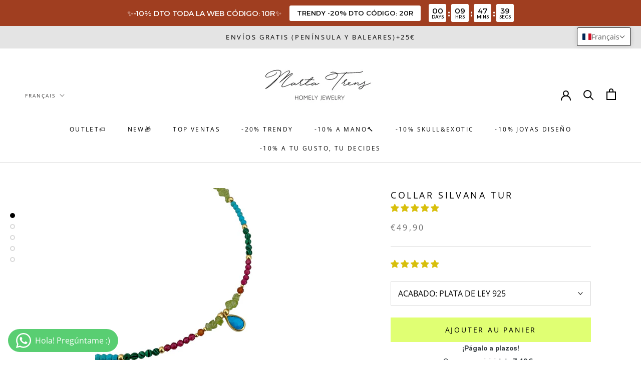

--- FILE ---
content_type: text/javascript; charset=utf-8
request_url: https://martatrens.com/fr/products/collar-silvana-tur.js
body_size: 922
content:
{"id":8598699311436,"title":"COLLAR SILVANA TUR","handle":"collar-silvana-tur","description":"\u003cp\u003e\u003cstrong\u003eCOLLAR SILVANA TUR\u003c\/strong\u003e\u003c\/p\u003e\n\u003cp\u003eEste modelo de collar está compuesto por distintas piedras naturales incluyendo, el granate mozambique, Malaquita, Turmalina y Turquesa junto a un charm central Turquesa.\u003c\/p\u003e\n\u003cp\u003eEl collar puede ser en acabado plata de ley o en plata bañado en oro de 18k. Este modelo destaca por su belleza y variedad de piedras naturales que contiene.\u003c\/p\u003e\n\u003cul data-mce-fragment=\"1\"\u003e\n\u003cli\u003e\n\u003cstrong data-mce-fragment=\"1\"\u003eCierre y medidas:\u003c\/strong\u003e\u003cspan data-mce-fragment=\"1\"\u003e \u003c\/span\u003e\u003cspan data-mce-fragment=\"1\"\u003eCadena de Plata de Ley de 38 a 41cm\u003c\/span\u003e\n\u003c\/li\u003e\n\u003cli\u003e\u003cspan data-mce-fragment=\"1\"\u003e\u003cstrong\u003eMaterial\u003c\/strong\u003e: Piedras Naturales y Plata de Ley  925\u003c\/span\u003e\u003c\/li\u003e\n\u003cli\u003e\u003cspan data-mce-fragment=\"1\"\u003e\u003cstrong\u003eAcabado\u003c\/strong\u003e: Plata de Ley y Plata Bañada en Oro de 18k\u003c\/span\u003e\u003c\/li\u003e\n\u003cli\u003e\u003cspan data-mce-fragment=\"1\"\u003e\u003cem data-mce-fragment=\"1\"\u003e 3-7 días\u003c\/em\u003e\u003c\/span\u003e\u003c\/li\u003e\n\u003cli data-mce-fragment=\"1\"\u003eTamaño\u003cspan style=\"font-size: 0.875rem;\" data-mce-fragment=\"1\"\u003e \u003c\/span\u003e\u003cem style=\"font-size: 0.875rem;\" data-mce-fragment=\"1\"\u003eartesanal, único y elaborado a mano. Los tonos de las piedras podrían\u003cspan data-mce-fragment=\"1\"\u003e verse alteradas por factores, entre ellos, el calibrado de la misma, la luz de ambiente, el ángulo de visualización, etc. \u003c\/span\u003e\u003c\/em\u003e\n\u003c\/li\u003e\n\u003c\/ul\u003e","published_at":"2023-05-23T17:58:02+02:00","created_at":"2023-05-23T17:58:02+02:00","vendor":"Nativa","type":"","tags":["collar handmade","handmade"],"price":4990,"price_min":4990,"price_max":4990,"available":true,"price_varies":false,"compare_at_price":4990,"compare_at_price_min":4990,"compare_at_price_max":4990,"compare_at_price_varies":false,"variants":[{"id":46750252433740,"title":"PLATA DE LEY 925","option1":"PLATA DE LEY 925","option2":null,"option3":null,"sku":"","requires_shipping":true,"taxable":true,"featured_image":null,"available":true,"name":"COLLAR SILVANA TUR - PLATA DE LEY 925","public_title":"PLATA DE LEY 925","options":["PLATA DE LEY 925"],"price":4990,"weight":0,"compare_at_price":4990,"inventory_management":"shopify","barcode":"","requires_selling_plan":false,"selling_plan_allocations":[]},{"id":46750252466508,"title":"BAÑO DE ORO 18K","option1":"BAÑO DE ORO 18K","option2":null,"option3":null,"sku":"","requires_shipping":true,"taxable":true,"featured_image":null,"available":true,"name":"COLLAR SILVANA TUR - BAÑO DE ORO 18K","public_title":"BAÑO DE ORO 18K","options":["BAÑO DE ORO 18K"],"price":4990,"weight":0,"compare_at_price":null,"inventory_management":"shopify","barcode":"","requires_selling_plan":false,"selling_plan_allocations":[]}],"images":["\/\/cdn.shopify.com\/s\/files\/1\/0576\/8465\/6337\/files\/COLLARDROPPIEDRASNATURALES_2.jpg?v=1684857485","\/\/cdn.shopify.com\/s\/files\/1\/0576\/8465\/6337\/files\/IMG_0024.png?v=1686588423","\/\/cdn.shopify.com\/s\/files\/1\/0576\/8465\/6337\/files\/IMG_0017.jpg?v=1686588423","\/\/cdn.shopify.com\/s\/files\/1\/0576\/8465\/6337\/files\/IMG_0724.jpg?v=1686588423","\/\/cdn.shopify.com\/s\/files\/1\/0576\/8465\/6337\/files\/IMG_0726.jpg?v=1686588423"],"featured_image":"\/\/cdn.shopify.com\/s\/files\/1\/0576\/8465\/6337\/files\/COLLARDROPPIEDRASNATURALES_2.jpg?v=1684857485","options":[{"name":"ACABADO","position":1,"values":["PLATA DE LEY 925","BAÑO DE ORO 18K"]}],"url":"\/fr\/products\/collar-silvana-tur","media":[{"alt":null,"id":42633027060044,"position":1,"preview_image":{"aspect_ratio":1.0,"height":800,"width":800,"src":"https:\/\/cdn.shopify.com\/s\/files\/1\/0576\/8465\/6337\/files\/COLLARDROPPIEDRASNATURALES_2.jpg?v=1684857485"},"aspect_ratio":1.0,"height":800,"media_type":"image","src":"https:\/\/cdn.shopify.com\/s\/files\/1\/0576\/8465\/6337\/files\/COLLARDROPPIEDRASNATURALES_2.jpg?v=1684857485","width":800},{"alt":null,"id":42905978634572,"position":2,"preview_image":{"aspect_ratio":0.462,"height":2532,"width":1170,"src":"https:\/\/cdn.shopify.com\/s\/files\/1\/0576\/8465\/6337\/files\/IMG_0024.png?v=1686588423"},"aspect_ratio":0.462,"height":2532,"media_type":"image","src":"https:\/\/cdn.shopify.com\/s\/files\/1\/0576\/8465\/6337\/files\/IMG_0024.png?v=1686588423","width":1170},{"alt":null,"id":42905978798412,"position":3,"preview_image":{"aspect_ratio":0.75,"height":4032,"width":3024,"src":"https:\/\/cdn.shopify.com\/s\/files\/1\/0576\/8465\/6337\/files\/IMG_0017.jpg?v=1686588423"},"aspect_ratio":0.75,"height":4032,"media_type":"image","src":"https:\/\/cdn.shopify.com\/s\/files\/1\/0576\/8465\/6337\/files\/IMG_0017.jpg?v=1686588423","width":3024},{"alt":null,"id":42644549435724,"position":4,"preview_image":{"aspect_ratio":0.667,"height":5184,"width":3456,"src":"https:\/\/cdn.shopify.com\/s\/files\/1\/0576\/8465\/6337\/files\/IMG_0724.jpg?v=1686588423"},"aspect_ratio":0.667,"height":5184,"media_type":"image","src":"https:\/\/cdn.shopify.com\/s\/files\/1\/0576\/8465\/6337\/files\/IMG_0724.jpg?v=1686588423","width":3456},{"alt":null,"id":42644550058316,"position":5,"preview_image":{"aspect_ratio":0.667,"height":5184,"width":3456,"src":"https:\/\/cdn.shopify.com\/s\/files\/1\/0576\/8465\/6337\/files\/IMG_0726.jpg?v=1686588423"},"aspect_ratio":0.667,"height":5184,"media_type":"image","src":"https:\/\/cdn.shopify.com\/s\/files\/1\/0576\/8465\/6337\/files\/IMG_0726.jpg?v=1686588423","width":3456}],"requires_selling_plan":false,"selling_plan_groups":[]}

--- FILE ---
content_type: text/javascript; charset=utf-8
request_url: https://martatrens.com/fr/products/collar-silvana-tur.js
body_size: 496
content:
{"id":8598699311436,"title":"COLLAR SILVANA TUR","handle":"collar-silvana-tur","description":"\u003cp\u003e\u003cstrong\u003eCOLLAR SILVANA TUR\u003c\/strong\u003e\u003c\/p\u003e\n\u003cp\u003eEste modelo de collar está compuesto por distintas piedras naturales incluyendo, el granate mozambique, Malaquita, Turmalina y Turquesa junto a un charm central Turquesa.\u003c\/p\u003e\n\u003cp\u003eEl collar puede ser en acabado plata de ley o en plata bañado en oro de 18k. Este modelo destaca por su belleza y variedad de piedras naturales que contiene.\u003c\/p\u003e\n\u003cul data-mce-fragment=\"1\"\u003e\n\u003cli\u003e\n\u003cstrong data-mce-fragment=\"1\"\u003eCierre y medidas:\u003c\/strong\u003e\u003cspan data-mce-fragment=\"1\"\u003e \u003c\/span\u003e\u003cspan data-mce-fragment=\"1\"\u003eCadena de Plata de Ley de 38 a 41cm\u003c\/span\u003e\n\u003c\/li\u003e\n\u003cli\u003e\u003cspan data-mce-fragment=\"1\"\u003e\u003cstrong\u003eMaterial\u003c\/strong\u003e: Piedras Naturales y Plata de Ley  925\u003c\/span\u003e\u003c\/li\u003e\n\u003cli\u003e\u003cspan data-mce-fragment=\"1\"\u003e\u003cstrong\u003eAcabado\u003c\/strong\u003e: Plata de Ley y Plata Bañada en Oro de 18k\u003c\/span\u003e\u003c\/li\u003e\n\u003cli\u003e\u003cspan data-mce-fragment=\"1\"\u003e\u003cem data-mce-fragment=\"1\"\u003e 3-7 días\u003c\/em\u003e\u003c\/span\u003e\u003c\/li\u003e\n\u003cli data-mce-fragment=\"1\"\u003eTamaño\u003cspan style=\"font-size: 0.875rem;\" data-mce-fragment=\"1\"\u003e \u003c\/span\u003e\u003cem style=\"font-size: 0.875rem;\" data-mce-fragment=\"1\"\u003eartesanal, único y elaborado a mano. Los tonos de las piedras podrían\u003cspan data-mce-fragment=\"1\"\u003e verse alteradas por factores, entre ellos, el calibrado de la misma, la luz de ambiente, el ángulo de visualización, etc. \u003c\/span\u003e\u003c\/em\u003e\n\u003c\/li\u003e\n\u003c\/ul\u003e","published_at":"2023-05-23T17:58:02+02:00","created_at":"2023-05-23T17:58:02+02:00","vendor":"Nativa","type":"","tags":["collar handmade","handmade"],"price":4990,"price_min":4990,"price_max":4990,"available":true,"price_varies":false,"compare_at_price":4990,"compare_at_price_min":4990,"compare_at_price_max":4990,"compare_at_price_varies":false,"variants":[{"id":46750252433740,"title":"PLATA DE LEY 925","option1":"PLATA DE LEY 925","option2":null,"option3":null,"sku":"","requires_shipping":true,"taxable":true,"featured_image":null,"available":true,"name":"COLLAR SILVANA TUR - PLATA DE LEY 925","public_title":"PLATA DE LEY 925","options":["PLATA DE LEY 925"],"price":4990,"weight":0,"compare_at_price":4990,"inventory_management":"shopify","barcode":"","requires_selling_plan":false,"selling_plan_allocations":[]},{"id":46750252466508,"title":"BAÑO DE ORO 18K","option1":"BAÑO DE ORO 18K","option2":null,"option3":null,"sku":"","requires_shipping":true,"taxable":true,"featured_image":null,"available":true,"name":"COLLAR SILVANA TUR - BAÑO DE ORO 18K","public_title":"BAÑO DE ORO 18K","options":["BAÑO DE ORO 18K"],"price":4990,"weight":0,"compare_at_price":null,"inventory_management":"shopify","barcode":"","requires_selling_plan":false,"selling_plan_allocations":[]}],"images":["\/\/cdn.shopify.com\/s\/files\/1\/0576\/8465\/6337\/files\/COLLARDROPPIEDRASNATURALES_2.jpg?v=1684857485","\/\/cdn.shopify.com\/s\/files\/1\/0576\/8465\/6337\/files\/IMG_0024.png?v=1686588423","\/\/cdn.shopify.com\/s\/files\/1\/0576\/8465\/6337\/files\/IMG_0017.jpg?v=1686588423","\/\/cdn.shopify.com\/s\/files\/1\/0576\/8465\/6337\/files\/IMG_0724.jpg?v=1686588423","\/\/cdn.shopify.com\/s\/files\/1\/0576\/8465\/6337\/files\/IMG_0726.jpg?v=1686588423"],"featured_image":"\/\/cdn.shopify.com\/s\/files\/1\/0576\/8465\/6337\/files\/COLLARDROPPIEDRASNATURALES_2.jpg?v=1684857485","options":[{"name":"ACABADO","position":1,"values":["PLATA DE LEY 925","BAÑO DE ORO 18K"]}],"url":"\/fr\/products\/collar-silvana-tur","media":[{"alt":null,"id":42633027060044,"position":1,"preview_image":{"aspect_ratio":1.0,"height":800,"width":800,"src":"https:\/\/cdn.shopify.com\/s\/files\/1\/0576\/8465\/6337\/files\/COLLARDROPPIEDRASNATURALES_2.jpg?v=1684857485"},"aspect_ratio":1.0,"height":800,"media_type":"image","src":"https:\/\/cdn.shopify.com\/s\/files\/1\/0576\/8465\/6337\/files\/COLLARDROPPIEDRASNATURALES_2.jpg?v=1684857485","width":800},{"alt":null,"id":42905978634572,"position":2,"preview_image":{"aspect_ratio":0.462,"height":2532,"width":1170,"src":"https:\/\/cdn.shopify.com\/s\/files\/1\/0576\/8465\/6337\/files\/IMG_0024.png?v=1686588423"},"aspect_ratio":0.462,"height":2532,"media_type":"image","src":"https:\/\/cdn.shopify.com\/s\/files\/1\/0576\/8465\/6337\/files\/IMG_0024.png?v=1686588423","width":1170},{"alt":null,"id":42905978798412,"position":3,"preview_image":{"aspect_ratio":0.75,"height":4032,"width":3024,"src":"https:\/\/cdn.shopify.com\/s\/files\/1\/0576\/8465\/6337\/files\/IMG_0017.jpg?v=1686588423"},"aspect_ratio":0.75,"height":4032,"media_type":"image","src":"https:\/\/cdn.shopify.com\/s\/files\/1\/0576\/8465\/6337\/files\/IMG_0017.jpg?v=1686588423","width":3024},{"alt":null,"id":42644549435724,"position":4,"preview_image":{"aspect_ratio":0.667,"height":5184,"width":3456,"src":"https:\/\/cdn.shopify.com\/s\/files\/1\/0576\/8465\/6337\/files\/IMG_0724.jpg?v=1686588423"},"aspect_ratio":0.667,"height":5184,"media_type":"image","src":"https:\/\/cdn.shopify.com\/s\/files\/1\/0576\/8465\/6337\/files\/IMG_0724.jpg?v=1686588423","width":3456},{"alt":null,"id":42644550058316,"position":5,"preview_image":{"aspect_ratio":0.667,"height":5184,"width":3456,"src":"https:\/\/cdn.shopify.com\/s\/files\/1\/0576\/8465\/6337\/files\/IMG_0726.jpg?v=1686588423"},"aspect_ratio":0.667,"height":5184,"media_type":"image","src":"https:\/\/cdn.shopify.com\/s\/files\/1\/0576\/8465\/6337\/files\/IMG_0726.jpg?v=1686588423","width":3456}],"requires_selling_plan":false,"selling_plan_groups":[]}

--- FILE ---
content_type: text/javascript; charset=utf-8
request_url: https://martatrens.com/fr/products/collar-silvana-tur.js
body_size: 929
content:
{"id":8598699311436,"title":"COLLAR SILVANA TUR","handle":"collar-silvana-tur","description":"\u003cp\u003e\u003cstrong\u003eCOLLAR SILVANA TUR\u003c\/strong\u003e\u003c\/p\u003e\n\u003cp\u003eEste modelo de collar está compuesto por distintas piedras naturales incluyendo, el granate mozambique, Malaquita, Turmalina y Turquesa junto a un charm central Turquesa.\u003c\/p\u003e\n\u003cp\u003eEl collar puede ser en acabado plata de ley o en plata bañado en oro de 18k. Este modelo destaca por su belleza y variedad de piedras naturales que contiene.\u003c\/p\u003e\n\u003cul data-mce-fragment=\"1\"\u003e\n\u003cli\u003e\n\u003cstrong data-mce-fragment=\"1\"\u003eCierre y medidas:\u003c\/strong\u003e\u003cspan data-mce-fragment=\"1\"\u003e \u003c\/span\u003e\u003cspan data-mce-fragment=\"1\"\u003eCadena de Plata de Ley de 38 a 41cm\u003c\/span\u003e\n\u003c\/li\u003e\n\u003cli\u003e\u003cspan data-mce-fragment=\"1\"\u003e\u003cstrong\u003eMaterial\u003c\/strong\u003e: Piedras Naturales y Plata de Ley  925\u003c\/span\u003e\u003c\/li\u003e\n\u003cli\u003e\u003cspan data-mce-fragment=\"1\"\u003e\u003cstrong\u003eAcabado\u003c\/strong\u003e: Plata de Ley y Plata Bañada en Oro de 18k\u003c\/span\u003e\u003c\/li\u003e\n\u003cli\u003e\u003cspan data-mce-fragment=\"1\"\u003e\u003cem data-mce-fragment=\"1\"\u003e 3-7 días\u003c\/em\u003e\u003c\/span\u003e\u003c\/li\u003e\n\u003cli data-mce-fragment=\"1\"\u003eTamaño\u003cspan style=\"font-size: 0.875rem;\" data-mce-fragment=\"1\"\u003e \u003c\/span\u003e\u003cem style=\"font-size: 0.875rem;\" data-mce-fragment=\"1\"\u003eartesanal, único y elaborado a mano. Los tonos de las piedras podrían\u003cspan data-mce-fragment=\"1\"\u003e verse alteradas por factores, entre ellos, el calibrado de la misma, la luz de ambiente, el ángulo de visualización, etc. \u003c\/span\u003e\u003c\/em\u003e\n\u003c\/li\u003e\n\u003c\/ul\u003e","published_at":"2023-05-23T17:58:02+02:00","created_at":"2023-05-23T17:58:02+02:00","vendor":"Nativa","type":"","tags":["collar handmade","handmade"],"price":4990,"price_min":4990,"price_max":4990,"available":true,"price_varies":false,"compare_at_price":4990,"compare_at_price_min":4990,"compare_at_price_max":4990,"compare_at_price_varies":false,"variants":[{"id":46750252433740,"title":"PLATA DE LEY 925","option1":"PLATA DE LEY 925","option2":null,"option3":null,"sku":"","requires_shipping":true,"taxable":true,"featured_image":null,"available":true,"name":"COLLAR SILVANA TUR - PLATA DE LEY 925","public_title":"PLATA DE LEY 925","options":["PLATA DE LEY 925"],"price":4990,"weight":0,"compare_at_price":4990,"inventory_management":"shopify","barcode":"","requires_selling_plan":false,"selling_plan_allocations":[]},{"id":46750252466508,"title":"BAÑO DE ORO 18K","option1":"BAÑO DE ORO 18K","option2":null,"option3":null,"sku":"","requires_shipping":true,"taxable":true,"featured_image":null,"available":true,"name":"COLLAR SILVANA TUR - BAÑO DE ORO 18K","public_title":"BAÑO DE ORO 18K","options":["BAÑO DE ORO 18K"],"price":4990,"weight":0,"compare_at_price":null,"inventory_management":"shopify","barcode":"","requires_selling_plan":false,"selling_plan_allocations":[]}],"images":["\/\/cdn.shopify.com\/s\/files\/1\/0576\/8465\/6337\/files\/COLLARDROPPIEDRASNATURALES_2.jpg?v=1684857485","\/\/cdn.shopify.com\/s\/files\/1\/0576\/8465\/6337\/files\/IMG_0024.png?v=1686588423","\/\/cdn.shopify.com\/s\/files\/1\/0576\/8465\/6337\/files\/IMG_0017.jpg?v=1686588423","\/\/cdn.shopify.com\/s\/files\/1\/0576\/8465\/6337\/files\/IMG_0724.jpg?v=1686588423","\/\/cdn.shopify.com\/s\/files\/1\/0576\/8465\/6337\/files\/IMG_0726.jpg?v=1686588423"],"featured_image":"\/\/cdn.shopify.com\/s\/files\/1\/0576\/8465\/6337\/files\/COLLARDROPPIEDRASNATURALES_2.jpg?v=1684857485","options":[{"name":"ACABADO","position":1,"values":["PLATA DE LEY 925","BAÑO DE ORO 18K"]}],"url":"\/fr\/products\/collar-silvana-tur","media":[{"alt":null,"id":42633027060044,"position":1,"preview_image":{"aspect_ratio":1.0,"height":800,"width":800,"src":"https:\/\/cdn.shopify.com\/s\/files\/1\/0576\/8465\/6337\/files\/COLLARDROPPIEDRASNATURALES_2.jpg?v=1684857485"},"aspect_ratio":1.0,"height":800,"media_type":"image","src":"https:\/\/cdn.shopify.com\/s\/files\/1\/0576\/8465\/6337\/files\/COLLARDROPPIEDRASNATURALES_2.jpg?v=1684857485","width":800},{"alt":null,"id":42905978634572,"position":2,"preview_image":{"aspect_ratio":0.462,"height":2532,"width":1170,"src":"https:\/\/cdn.shopify.com\/s\/files\/1\/0576\/8465\/6337\/files\/IMG_0024.png?v=1686588423"},"aspect_ratio":0.462,"height":2532,"media_type":"image","src":"https:\/\/cdn.shopify.com\/s\/files\/1\/0576\/8465\/6337\/files\/IMG_0024.png?v=1686588423","width":1170},{"alt":null,"id":42905978798412,"position":3,"preview_image":{"aspect_ratio":0.75,"height":4032,"width":3024,"src":"https:\/\/cdn.shopify.com\/s\/files\/1\/0576\/8465\/6337\/files\/IMG_0017.jpg?v=1686588423"},"aspect_ratio":0.75,"height":4032,"media_type":"image","src":"https:\/\/cdn.shopify.com\/s\/files\/1\/0576\/8465\/6337\/files\/IMG_0017.jpg?v=1686588423","width":3024},{"alt":null,"id":42644549435724,"position":4,"preview_image":{"aspect_ratio":0.667,"height":5184,"width":3456,"src":"https:\/\/cdn.shopify.com\/s\/files\/1\/0576\/8465\/6337\/files\/IMG_0724.jpg?v=1686588423"},"aspect_ratio":0.667,"height":5184,"media_type":"image","src":"https:\/\/cdn.shopify.com\/s\/files\/1\/0576\/8465\/6337\/files\/IMG_0724.jpg?v=1686588423","width":3456},{"alt":null,"id":42644550058316,"position":5,"preview_image":{"aspect_ratio":0.667,"height":5184,"width":3456,"src":"https:\/\/cdn.shopify.com\/s\/files\/1\/0576\/8465\/6337\/files\/IMG_0726.jpg?v=1686588423"},"aspect_ratio":0.667,"height":5184,"media_type":"image","src":"https:\/\/cdn.shopify.com\/s\/files\/1\/0576\/8465\/6337\/files\/IMG_0726.jpg?v=1686588423","width":3456}],"requires_selling_plan":false,"selling_plan_groups":[]}